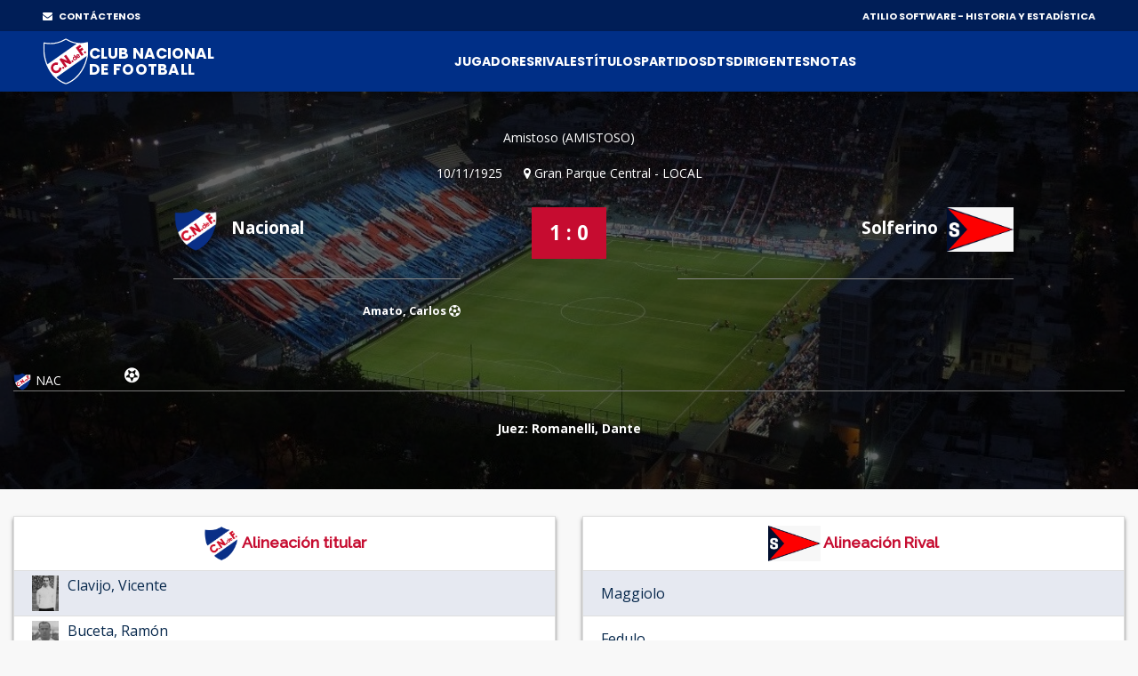

--- FILE ---
content_type: text/html;charset=UTF-8
request_url: https://atilio.uy/partido:7618
body_size: 33905
content:
<head id="j_idt2"><link type="text/css" rel="stylesheet" href="/javax.faces.resource/theme.css.jsf?ln=primefaces-aristo" /><link type="text/css" rel="stylesheet" href="/javax.faces.resource/components.css.jsf?ln=primefaces&amp;v=8.0" /><script type="text/javascript" src="/javax.faces.resource/jquery/jquery.js.jsf?ln=primefaces&amp;v=8.0"></script><script type="text/javascript" src="/javax.faces.resource/core.js.jsf?ln=primefaces&amp;v=8.0"></script><script type="text/javascript" src="/javax.faces.resource/components.js.jsf?ln=primefaces&amp;v=8.0"></script><script type="text/javascript" src="/javax.faces.resource/jquery/jquery-plugins.js.jsf?ln=primefaces&amp;v=8.0"></script><script type="text/javascript" src="/javax.faces.resource/touch/touchswipe.js.jsf?ln=primefaces&amp;v=8.0"></script><link type="text/css" rel="stylesheet" href="/javax.faces.resource/scrollpanel/scrollpanel.css.jsf?ln=primefaces&amp;v=8.0" /><script type="text/javascript" src="/javax.faces.resource/scrollpanel/scrollpanel.js.jsf?ln=primefaces&amp;v=8.0"></script><script type="text/javascript">if(window.PrimeFaces){PrimeFaces.settings.locale='en_US';}</script>
		<!-- Basic -->
		<meta charset="utf-8" />
		<!-- 		&lt;title&gt;Atilio Software&lt;/title&gt; -->
		<meta name="keywords" content="Atilio Software" />
		<meta name="author" content="Comisión Historia C.N.de F." />

		<meta name="google-site-verification" content="XYtEp0_nYGUqCk6s_4LtUC8OiwP9kqJvozimvlA2Pjs" />
		<title>Atilio Software</title>
		<meta property="og:title" content="Atilio Software | 1 - 0 vs Solferino" />
		<meta property="og:image" content="https://elasticbeanstalk-us-east-1-911267631614.s3.amazonaws.com/imagenes/logo3.png" />
		<meta property="og:image" />
			
		<meta property="og:description" content="10/11/1925 - Gran Parque Central" />

		<meta property="og:locale" content="es" />
		<meta property="og:type" content="website" />
		<meta property="og:site_name" content="Atilio Software" />
		
		
		<style>

			/* This rule is read by Galleria to define the gallery height: */
			#galleria{height:520px;}
		
		</style>
		
		<script type="text/javascript" src="assets/js/galleria.js"></script>
		<script type="text/javascript" src="assets/js/galleria.classic.js"></script>



		<!-- Mobile Metas -->
		<meta name="viewport" content="width=device-width, initial-scale=1, shrink-to-fit=no" />
		<!-- Theme CSS -->
		<link href="assets/css/main.css" rel="stylesheet" media="screen" />

		<!-- Favicons -->

		<link rel="shortcut icon" href="img/icons/favicon2.ico" />
		<link rel="apple-touch-icon" href="img/icons/apple-touch-icon.png" />
		<link rel="apple-touch-icon" sizes="72x72" href="img/icons/apple-touch-icon-72x72.png" />
		<link rel="apple-touch-icon" sizes="114x114" href="img/icons/apple-touch-icon-114x114.png" />

		<script src="assets/js/logout.js"></script>
		<!-- Global site tag (gtag.js) - Google Analytics -->
		<script async="async" src="https://www.googletagmanager.com/gtag/js?id=UA-167143961-1"></script>
		<script>
			window.dataLayer = window.dataLayer || [];
			function gtag() {
				dataLayer.push(arguments);
			}
			gtag('js', new Date());

			gtag('config', 'UA-167143961-1');
		</script>

		<script type="text/javascript">
			//Para mostrar el modal
			function modalConfirmaSesion() {
				PF('statusDialog').show();
				$('html,body').scrollTop(0);
			}
		</script>
		<script type="text/javascript">
			$(document).ready(function() {
				//para controlar expiracion de sesion
				calcOffset();
				//checkSession('/login');
				checkSession('');
				//modalConfirmaSesion();
			});
		</script></head><body>
<form id="form" name="form" method="post" action="/partido:7618" enctype="application/x-www-form-urlencoded">
<input type="hidden" name="form" value="form" />


			<div id="layout">
			
			<!-- ===== TOP BAR (solo desktop) ===== -->
		<div class="cnd-topbar">
		
		  <div class="cnd-top-inner">
		    <!-- WhatsApp contacto --><a href="/contacto" style="color: white;" target="_self" class="youtube">
				<i class="fa fa-envelope" style="margin-right: 5px;"></i> CONTÁCTENOS
			</a>
		    
		
		    <!-- Sponsors -->
		    <div class="top-sponsors">
		      <span>ATILIO SOFTWARE - HISTORIA Y ESTADÍSTICA</span>
		       
		    </div>
		  </div>
		
		</div>
			
				
				<!-- cnd-navbar.xhtml -->
		<header class="cnd-bar sticky-header">
		  <div class="cnd-wrap"><a href="/" style="padding: 8px 0px;" target="_self" class="cnd-logo">
		      <img src="resources/images/logo2021.svg" alt="Atilio Software" />
		       <span class="cnd-clubname">
		      <span class="line1">CLUB NACIONAL</span>
		      <span class="line2">DE FOOTBALL</span>
		  </span></a>
		
		    <!-- BOT&Oacute;N MOBILE -->
		    <button type="button" class="cnd-burger" aria-controls="cnd-nav" aria-expanded="false">
		  <span></span><span></span><span></span>
		</button>
		
		    <!-- NAV -->
		    <nav id="cnd-nav" class="cnd-nav poppins-bold">
		      
		      <div class="cnd-drawer-head">
			    <button type="button" class="cnd-burger active" aria-controls="cnd-nav" aria-expanded="true">
			      <span></span><span></span><span></span>
			    </button>
			  </div>
		      
		      <ul class="cnd-menu">
		
		        
		        <!-- 1er nivel con submen&uacute; -->
		        <li class="has-sub">
		          <a href="#">Jugadores</a>
		          <ul>
		            <li><a href="/masPartidos" target="_self">Más presencias</a></li>
		            <li><a href="/goleadores" target="_self">Máximos goleadores</a></li>
		            <li><a href="/jugadores" target="_self">Alfabético</a></li>
		            <li><a href="/jugadores-mas-laureados" target="_self">Más laureados</a></li>
		            <li><a href="/debuts" target="_self">Debuts</a></li>
		            <li><a href="/coincidencia" target="_self">Coincidencia</a></li>
		          </ul>
		        </li>
		
		        <li><a href="/equipos" target="_self">Rivales</a></li>
		        <li><a href="/titulos" target="_self">Títulos</a></li>
		        <li><a href="/partidos" target="_self">Partidos</a></li>
		
		        <li class="has-sub">
		          <a href="#">DTs</a>
		          <ul>
		            <li><a href="/dt" target="_self">Alfabético</a></li>
		            <li><a href="/dts-mas-presencias" target="_self">Más presencias</a></li>
		          </ul>
		        </li>
		
		        <li class="has-sub">
		          <a href="#">Dirigentes</a>
		          <ul>
		            <li><a href="/presidentes" target="_self">Presidentes</a></li>
		            <li><a href="/socios-fundadores" target="_self">Fundadores</a></li>
		            <li><a href="/dirigentes" target="_self">Todos</a></li>
		          </ul>
		        </li>
		
		        <li class="has-sub">
		          <a href="#">Notas</a>
		          <ul>
		          	<li><a href="/abdon" target="_self">Abdón Porte</a></li>
		          	<li><a href="/gira-1925" target="_self">La Gira de 1925</a></li>
		          	<li><a href="/reunificacion" target="_self">La Reunificación del Fútbol Uruguayo</a></li>
		          	
		            <li><a href="/gpc" target="_self">GPC</a></li>
		            <li><a href="/sede" target="_self">Sede</a></li>
		            <li><a href="/cespedes" target="_self">Los Céspedes</a></li>
		          </ul>
		        </li>
		
		        <li><a href="/contacto" target="_self" class="mostrar-mobile">Contacto</a></li>
		        
		        
		        <!-- SOLO visible para super-usuarios -->
				
				
				<!-- GESTI&Oacute;N JUVENILES -->
				<!-- FIN GESTI&Oacute;N JUVENILES -->
				
		        
		        
		        
		        
		        
		      </ul>
		    </nav>
		  </div><div id="form:messagesGeneral" class="ui-messages ui-widget cartel" aria-live="polite"></div>
		</header>
		

		<!-- Section Title -->
		<div class="section-title single-result" style="background: url(img/locations/56.jpg); padding-top: 40px;">
			<div class="container">
				<div class="row">
					<!-- Result Location -->
					<div class="col-lg-12">

						<div class="result-location">


							<ul>
								<li>Amistoso (AMISTOSO)</li>
							</ul>
							<ul>
								<li>10/11/1925</li>

								<li><i class="fa fa-map-marker" aria-hidden="true"></i>
									Gran Parque Central - LOCAL</li>
								<!-- 								&lt;li&gt;Att: 80,000&lt;/li&gt; -->
							</ul>
						</div>
					</div>
				</div>
				<!-- End Result Location -->

				<!-- Result -->
				<div class="row">
					<div class="col-md-5 col-lg-5">
						<div class="team">
							<img src="img/clubs-logos/NACIONAL.png" alt="club-logo" style="height: 50px;" /> Nacional
							<ul>

									<li>Amato, Carlos  <i class="fa fa-futbol-o" aria-hidden="true"></i>
									</li>


							</ul>
						</div>
					</div>

					<div class="col-md-2 col-lg-2">
						<div class="result-match">1 : 0
						</div>

						<!-- 						&lt;div class=&quot;live-on&quot;&gt; -->
						<!-- 							&lt;a href=&quot;#&quot;&gt; Live on &lt;img src=&quot;img/img-theme/espn.gif&quot; alt=&quot;&quot; /&gt; -->
						<!-- 							&lt;/a&gt; -->
						<!-- 						&lt;/div&gt; -->
					</div>

					<div class="col-md-5 col-lg-5" style="padding-right: 5px;">
						<div class="team right">
							Solferino<img src="https://elasticbeanstalk-us-east-1-911267631614.s3.amazonaws.com/imagenes/rivales/Solferino.jpg" style="height: 50px;" />

							<!-- 								&lt;span class=&quot;banderita-rival-partido&quot;&gt; -->
							<!-- 									&lt;p:graphicImage style=&quot;padding: 23px 0px 0px 0px;height: 40px;&quot; -->
							<!-- 										title=&quot;Uruguay&quot;  -->
							<!-- 										value=&quot;img/clubs-logos/paises/uru.png&quot;/&gt;											 -->
							<!-- 								&lt;/span&gt; -->
							<ul>

							</ul>
						</div>
					</div>
				</div>
				<!-- End Result -->

				<div class="row">
					<div class="col-lg-12">
						<div class="timeline-result">
							<div class="team-timeline">
								<img src="img/clubs-logos/NACIONAL.png" alt="club-logo" />NAC
							</div>
							<ul class="timeline"><li class="card-result top goal" style="left: 10%" data-placement="bottom" data-trigger="hover" data-toggle="popover" title="GOL" data-content="Amato, Carlos"></li>

							</ul>

						</div>
					</div>
				</div>

				<div class="row">
					<!-- Result Location -->
					<div class="col-lg-12">

						<div class="result-location">

							<ul style="margin-bottom: 0px;">

									<li><span style="font-weight: bold;">Juez: Romanelli, Dante</span></li>
							</ul>
							
							<ul style="margin-bottom: 25px;">
							</ul>


						</div>
					</div>
				</div>


			</div>
		</div>
		<!-- End Section Title -->

		<!-- Section Area - Content Central -->
		<section class="content-info">

			<div class="container padding-top-mini padding-bottom-mini">

				<div class="container">
					<div class="row">
					</div>
				</div>

				<!-- Content Tabs -->
				<div class="tab-content">
					<div class="tab-pane active" id="ficha">

						



						<div class="row">

							<div class="col-md-6 col-lg-6">
								<table class="table-striped table-responsive table-hover result-point">
									<thead class="point-table-head">
										<tr style="height: 51px;">
											<th class="titulo-alineacion text-center" colspan="3" style="padding-top: 10px; padding-bottom: 10px;"><img src="img/clubs-logos/NACIONAL.png" style="height: 40px;" />
												Alineación titular</th>

										</tr>
									</thead>

									<tbody class="text-center">

											<tr>
												<td class="text-left" colspan="3"><a href="/jugador:457" target="_blank">
														<img src="https://elasticbeanstalk-us-east-1-911267631614.s3.amazonaws.com/imagenes/jugadores/CLAVIJO-VICENTE.jpg" style="height: 40px;" />
														<span>Clavijo,
															Vicente</span></a> <i data-trigger="hover" data-toggle="popover" aria-hidden="true"></i> <i data-trigger="hover" data-toggle="popover" aria-hidden="true"></i> <i data-trigger="hover" data-toggle="popover" aria-hidden="true"></i></td>




											</tr>

											<tr>
												<td class="text-left" colspan="3"><a href="/jugador:290" target="_blank">
														<img src="https://elasticbeanstalk-us-east-1-911267631614.s3.amazonaws.com/imagenes/jugadores/BUCETA-RAMON.jpg" style="height: 40px;" />
														<span>Buceta,
															Ramón</span></a> <i data-trigger="hover" data-toggle="popover" aria-hidden="true"></i> <i data-trigger="hover" data-toggle="popover" aria-hidden="true"></i> <i data-trigger="hover" data-toggle="popover" aria-hidden="true"></i></td>




											</tr>

											<tr>
												<td class="text-left" colspan="3"><a href="/jugador:334" target="_blank">
														<img src="https://elasticbeanstalk-us-east-1-911267631614.s3.amazonaws.com/imagenes/jugadores/CAMAROTTE-LUCIANO.jpg" style="height: 40px;" />
														<span>Camarotte,
															Luciano</span></a> <i data-trigger="hover" data-toggle="popover" aria-hidden="true"></i> <i data-trigger="hover" data-toggle="popover" aria-hidden="true"></i> <i data-trigger="hover" data-toggle="popover" aria-hidden="true"></i></td>




											</tr>

											<tr>
												<td class="text-left" colspan="3"><a href="/jugador:10783" target="_blank">
														<img src="https://elasticbeanstalk-us-east-1-911267631614.s3.amazonaws.com/imagenes/jugadores/BONCHIANI-PASCUAL.jpg" style="height: 40px;" />
														<span>Bonchiani,
															Pascual</span></a> <i data-trigger="hover" data-toggle="popover" aria-hidden="true"></i> <i data-trigger="hover" data-toggle="popover" aria-hidden="true"></i> <i data-trigger="hover" data-toggle="popover" aria-hidden="true"></i></td>




											</tr>

											<tr>
												<td class="text-left" colspan="3"><a href="/jugador:1727" target="_blank">
														<img src="https://elasticbeanstalk-us-east-1-911267631614.s3.amazonaws.com/imagenes/jugadores/SIGNORELLI-AMERICO.jpg" style="height: 40px;" />
														<span>Signorelli,
															Américo</span></a> <i data-trigger="hover" data-toggle="popover" aria-hidden="true"></i> <i data-trigger="hover" data-toggle="popover" aria-hidden="true"></i> <i data-trigger="hover" data-toggle="popover" aria-hidden="true"></i></td>




											</tr>

											<tr>
												<td class="text-left" colspan="3"><a href="/jugador:1039" target="_blank">
														<img src="https://elasticbeanstalk-us-east-1-911267631614.s3.amazonaws.com/imagenes/jugadores/LOPEZ-LUCIANO.jpg" style="height: 40px;" />
														<span>López,
															Luciano</span></a> <i data-trigger="hover" data-toggle="popover" aria-hidden="true"></i> <i data-trigger="hover" data-toggle="popover" aria-hidden="true"></i> <i data-trigger="hover" data-toggle="popover" aria-hidden="true"></i></td>




											</tr>

											<tr>
												<td class="text-left" colspan="3"><a href="/jugador:10778" target="_blank">
														<img src="https://elasticbeanstalk-us-east-1-911267631614.s3.amazonaws.com/imagenes/jugadores/camiseta1930.png" style="height: 40px;" />
														<span>Zabala,
															Mario</span></a> <i data-trigger="hover" data-toggle="popover" aria-hidden="true"></i> <i data-trigger="hover" data-toggle="popover" aria-hidden="true"></i> <i data-trigger="hover" data-toggle="popover" aria-hidden="true"></i></td>




											</tr>

											<tr>
												<td class="text-left" colspan="3"><a href="/jugador:1785" target="_blank">
														<img src="https://elasticbeanstalk-us-east-1-911267631614.s3.amazonaws.com/imagenes/jugadores/SOSA ROQUE.jpg" style="height: 40px;" />
														<span>Sosa,
															Roque</span></a> <i data-trigger="hover" data-toggle="popover" aria-hidden="true"></i> <i data-trigger="hover" data-toggle="popover" aria-hidden="true"></i> <i data-trigger="hover" data-toggle="popover" aria-hidden="true"></i></td>




											</tr>

											<tr>
												<td class="text-left" colspan="3"><a href="/jugador:77" target="_blank">
														<img src="https://elasticbeanstalk-us-east-1-911267631614.s3.amazonaws.com/imagenes/jugadores/AMATO-CARLOS.jpg" style="height: 40px;" />
														<span>Amato,
															Carlos</span></a>
														<i class="fa fa-futbol-o" data-trigger="hover" data-toggle="popover" aria-hidden="true"></i> <i data-trigger="hover" data-toggle="popover" aria-hidden="true"></i> <i data-trigger="hover" data-toggle="popover" aria-hidden="true"></i> <i data-trigger="hover" data-toggle="popover" aria-hidden="true"></i></td>




											</tr>

											<tr>
												<td class="text-left" colspan="3"><a href="/jugador:722" target="_blank">
														<img src="https://elasticbeanstalk-us-east-1-911267631614.s3.amazonaws.com/imagenes/jugadores/FINAMORE_HORACIO.jpg" style="height: 40px;" />
														<span>Finamore,
															Horacio</span></a> <i data-trigger="hover" data-toggle="popover" aria-hidden="true"></i> <i data-trigger="hover" data-toggle="popover" aria-hidden="true"></i> <i data-trigger="hover" data-toggle="popover" aria-hidden="true"></i></td>




											</tr>

											<tr>
												<td class="text-left" colspan="3"><a href="/jugador:1774" target="_blank">
														<img src="https://elasticbeanstalk-us-east-1-911267631614.s3.amazonaws.com/imagenes/jugadores/SOMMA PASCUAL (2).jpg" style="height: 40px;" />
														<span>Somma,
															Pascual</span></a> <i data-trigger="hover" data-toggle="popover" aria-hidden="true"></i> <i data-trigger="hover" data-toggle="popover" aria-hidden="true"></i> <i data-trigger="hover" data-toggle="popover" aria-hidden="true"></i></td>




											</tr>



									</tbody>
								</table>
							</div>

								<div class="col-md-6 col-lg-6">
									<table class="table-striped table-responsive table-hover result-point">
										<thead class="point-table-head">
											<tr>
												<th class=" titulo-alineacion text-center" style="padding-top: 10px; padding-bottom: 10px;"><img src="https://elasticbeanstalk-us-east-1-911267631614.s3.amazonaws.com/imagenes/rivales/Solferino.jpg" style="height: 40px;" /> Alineación Rival</th>
											</tr>
										</thead>

										<tbody class="text-center">

												<tr style="height: 51px;"><td class="text-left"><span>Maggiolo</span></td>
												</tr>

												<tr style="height: 51px;"><td class="text-left"><span>Fedulo</span></td>
												</tr>

												<tr style="height: 51px;"><td class="text-left"><span>Bello</span></td>
												</tr>

												<tr style="height: 51px;"><td class="text-left"><span>Acuña</span></td>
												</tr>

												<tr style="height: 51px;"><td class="text-left"><span>Ramos</span></td>
												</tr>

												<tr style="height: 51px;"><td class="text-left"><span>Abraham Lobos</span></td>
												</tr>

												<tr style="height: 51px;"><td class="text-left"><span>Cossio</span></td>
												</tr>

												<tr style="height: 51px;"><td class="text-left"><span>Comnduelo Píriz</span></td>
												</tr>

												<tr style="height: 51px;"><td class="text-left"><span>Álvaro Gestido</span></td>
												</tr>

												<tr style="height: 51px;"><td class="text-left"><span>Chirichigno</span></td>
												</tr>

												<tr style="height: 51px;"><td class="text-left"><span> Travarelli</span></td>
												</tr>

										</tbody>
									</table>
								</div>

						</div>



						<div class="row">






							


						</div>
						
							<div class="row">
							</div>
							
							<div class="row">
								<div class="col-md-6 col-lg-6">


							</div>
							</div>
					</div>


<!-- 					&lt;h:panelGroup rendered=&quot;false&quot;&gt; -->
						<div class="tab-pane" id="imagenes">


							<div class="align-items-center">

								<div id="galleria" style="margin-bottom: 20px;">
								</div>

							</div>

							

						</div>
<!-- 					&lt;/h:panelGroup&gt; -->

				</div><div id="form:panelModal" class="ui-outputpanel ui-widget"><div id="form:modal1" class="ui-dialog ui-widget ui-widget-content ui-corner-all ui-shadow ui-hidden-container modal"><div class="ui-dialog-titlebar ui-widget-header ui-helper-clearfix ui-corner-top"><span id="form:modal1_title" class="ui-dialog-title">Detalle de cambios</span><a href="#" class="ui-dialog-titlebar-icon ui-dialog-titlebar-close ui-corner-all" aria-label="Close"><span class="ui-icon ui-icon-closethick"></span></a></div><div class="ui-dialog-content ui-widget-content" id="form:modal1_content"><div id="form:j_idt343" class="ui-scrollpanel ui-scrollpanel-native ui-widget ui-widget-content ui-corner-all scroll-log">
	
							<div class="col-md-12"><div id="form:cambios" class="ui-outputpanel ui-widget">
	
										<table class="table-striped table-responsive table-hover result-point">
											<thead class="point-table-head">
												<tr>
													<th class="titulo-tabla text-center">ANTES</th>

													<th class="titulo-tabla text-center">AHORA</th>													

												</tr>
											</thead>

											<tbody class="text-center">
											</tbody>
										</table></div>
	
							</div></div></div></div><script id="form:modal1_s" type="text/javascript">$(function(){PrimeFaces.cw("Dialog","modalCambios",{id:"form:modal1",draggable:false,resizable:false,modal:true});});</script></div>


			</div>


		</section>
		<!-- End Section Area -  Content Central -->
		
		<script type="text/javascript">
			function mostrarTabFicha() {
				
				var ficha = document.getElementById("ficha");
				var fotos = document.getElementById("imagenes");
				var video = document.getElementById("video");
				var pdf = document.getElementById("pdf");
				var log = document.getElementById("log");
				
				var liFicha = document.getElementById("liFicha");
				var liImagenes = document.getElementById("liImagenes");
				var liVideo = document.getElementById("liVideo");
				var liPdf = document.getElementById("liPdf");
				var liLog = document.getElementById("liLog");
				
				var aFicha = document.getElementById("aFicha");
				var aFotos = document.getElementById("aFotos");
				var aVideo = document.getElementById("aVideo");
				var aPdf = document.getElementById("aPdf");
				var aLog = document.getElementById("aLog");
				
				ficha.className = "tab-pane active";
				if (fotos != null) {
					fotos.className = "tab-pane";
				}
				if (video != null) {
					video.className = "tab-pane";
				}
				if (pdf != null) {
					pdf.className = "tab-pane";
				}
				if (log != null) {
					log.className = "tab-pane";
				}
								
				liFicha.className = "";

				aFicha.className = "active";
				if (aFotos != null) {
					aFotos.className = "";
				}
				if (aVideo != null) {
					aVideo.className = "";
				}
				if (aPdf != null) {
					aPdf.className = "";
				}
				if (aLog != null) {
					aLog.className = "";
				}
			}
		</script>
		
		<script type="text/javascript">
			function mostrarTabFotos() {
				
				var ficha = document.getElementById("ficha");
				var fotos = document.getElementById("imagenes");
				var video = document.getElementById("video");
				var pdf = document.getElementById("pdf");
				var log = document.getElementById("log");
				
				var liFicha = document.getElementById("liFicha");
				var liImagenes = document.getElementById("liImagenes");
				var liVideo = document.getElementById("liVideo");
				var liPdf = document.getElementById("liPdf");
				var liLog = document.getElementById("liLog");
				
				var aFicha = document.getElementById("aFicha");
				var aFotos = document.getElementById("aFotos");
				var aVideo = document.getElementById("aVideo");
				var aPdf = document.getElementById("aPdf");
				var aLog = document.getElementById("aLog");
				
				ficha.className = "tab-pane";
				if (fotos != null) {
					fotos.className = "tab-pane active";
				}
				if (video != null) {
					video.className = "tab-pane";
				}
				if (pdf != null) {
					pdf.className = "tab-pane";
				}
				if (log != null) {
					log.className = "tab-pane";
				}
						
				liFicha.className = "";

				aFicha.className = "";
				if (aFotos != null) {
					aFotos.className = "active";
				}
				if (aVideo != null) {
					aVideo.className = "";
				}
				if (aPdf != null) {
					aPdf.className = "";
				}
				if (aLog != null) {
					aLog.className = "";
				}
				
				
// 				PrimeFaces.cw('Galleria','widget_form_gall',{id:'form:galleria'},'galleria');				
// 				$('html,body').scrollTop(0);
				
				
				// Load the classic theme
				Galleria.loadTheme('assets/js/galleria.classic.js');

				// Initialize Galleria
				Galleria.run('#galleria');
				
// 				$('#galleria').data('galleria').enterFullscreen();

			}
		</script>
		
		<script type="text/javascript">
			function mostrarTabVideo() {
				
				var ficha = document.getElementById("ficha");
				var fotos = document.getElementById("imagenes");
				var video = document.getElementById("video");
				var pdf = document.getElementById("pdf");
				var log = document.getElementById("log");
				
				var liFicha = document.getElementById("liFicha");
				var liImagenes = document.getElementById("liImagenes");
				var liVideo = document.getElementById("liVideo");
				var liPdf = document.getElementById("liPdf");
				var liLog = document.getElementById("liLog");
				
				var aFicha = document.getElementById("aFicha");
				var aFotos = document.getElementById("aFotos");
				var aVideo = document.getElementById("aVideo");
				var aPdf = document.getElementById("aPdf");
				var aLog = document.getElementById("aLog");
				
				ficha.className = "tab-pane";
				if (fotos != null) {
					fotos.className = "tab-pane";
				}
				if (video != null) {
					video.className = "tab-pane active";
				}
				if (pdf != null) {
					pdf.className = "tab-pane";
				}
				if (log != null) {
					log.className = "tab-pane";
				}
								
				liFicha.className = "";
				
				aFicha.className = "";
				if (aFotos != null) {
					aFotos.className = "";
				}
				if (aVideo != null) {
					aVideo.className = "active";
				}
				if (aPdf != null) {
					aPdf.className = "";
				}
				if (aLog != null) {
					aLog.className = "";
				}
			}
		</script>
		
		<script type="text/javascript">
			function mostrarTabPdf() {
				
				var ficha = document.getElementById("ficha");
				var fotos = document.getElementById("imagenes");
				var video = document.getElementById("video");
				var pdf = document.getElementById("pdf");
				var log = document.getElementById("log");
				
				var liFicha = document.getElementById("liFicha");
				var liImagenes = document.getElementById("liImagenes");
				var liVideo = document.getElementById("liVideo");
				var liPdf = document.getElementById("liPdf");
				var liLog = document.getElementById("liLog");
				
				var aFicha = document.getElementById("aFicha");
				var aFotos = document.getElementById("aFotos");
				var aVideo = document.getElementById("aVideo");
				var aPdf = document.getElementById("aPdf");
				var aLog = document.getElementById("aLog");
				
				ficha.className = "tab-pane";
				if (fotos != null) {
					fotos.className = "tab-pane";
				}
				if (video != null) {
					video.className = "tab-pane";
				}
				if (pdf != null) {
					pdf.className = "tab-pane active";
				}
				if (log != null) {
					log.className = "tab-pane";
				}
							
				liFicha.className = "";

				aFicha.className = "";
				if (aFotos != null) {
					aFotos.className = "";
				}
				if (aVideo != null) {
					aVideo.className = "";
				}
				if (aPdf != null) {
					aPdf.className = "active";
				}
				if (aLog != null) {
					aLog.className = "";
				}
			}
		</script>
		
		
		<script type="text/javascript">
			function mostrarTabLog() {
				
				var ficha = document.getElementById("ficha");
				var fotos = document.getElementById("imagenes");
				var video = document.getElementById("video");
				var pdf = document.getElementById("pdf");
				var log = document.getElementById("log");
				
				var liFicha = document.getElementById("liFicha");
				var liImagenes = document.getElementById("liImagenes");
				var liVideo = document.getElementById("liVideo");
				var liPdf = document.getElementById("liPdf");
				var liLog = document.getElementById("liLog");
				
				var aFicha = document.getElementById("aFicha");
				var aFotos = document.getElementById("aFotos");
				var aVideo = document.getElementById("aVideo");
				var aPdf = document.getElementById("aPdf");
				var aLog = document.getElementById("aLog");
				
				ficha.className = "tab-pane";
				if (fotos != null) {
					fotos.className = "tab-pane";
				}
				if (video != null) {
					video.className = "tab-pane";
				}
				if (pdf != null) {
					pdf.className = "tab-pane";
				}
				if (log != null) {
					log.className = "tab-pane active";
				}
				
				
				liFicha.className = "";
				
				aFicha.className = "";
				if (aFotos != null) {
					aFotos.className = "";
				}
				if (aVideo != null) {
					aVideo.className = "";
				}
				if (aPdf != null) {
					aPdf.className = "";
				}
				if (aLog != null) {
					aLog.className = "active";
				}
			}
		</script>

				<!-- footer-->
				<footer id="footer">
					<!-- Footer Top-->
					<div class="top-footer">

						<!-- Logo Footer-->
						<div class="col-lg-12" style="margin-bottom: 0px;">
							<div class="logo-footer">
								<h2 style="margin-bottom: 0px;">Comisión de Historia y
									Estadística</h2>
							</div>
						</div>
						<!-- End Logo Footer-->

						<!-- Social Icons-->
						<ul class="social">

							<li>
								<div>
									<a href="https://twitter.com/CNdeFhistoria" class="twitter-icon"> <i class="fa fa-twitter"></i>
									</a>
								</div>
							</li>

							<li>
								<div>
									<a href="https://www.instagram.com/historiacndef/" class="twitter-icon"> <i class="fa fa-instagram"></i>
									</a>
								</div>
							</li>


							<li>
								<div>
									<a href="https://www.youtube.com/channel/UCWxO2TULLT18lSsZlwsh2Jw" class="youtube"> <i class="fa fa-youtube"></i>
									</a>
								</div>
							</li>

							<li>
								<div><a href="/contacto" target="_self" class="youtube">
										<i class="fa fa-envelope"></i></a>


								</div>
							</li>
						</ul>
						<!-- End Social Icons-->
					</div>
					<!-- End Footer Top-->



				</footer>
				<!-- End footer-->

				<!-- footer Down-->
				<div class="footer-down">
					<div class="container">
						<div class="row">
							<div class="col-md-12">
								<p>2025 Atilio Software . Todos los derechos reservados</p>
							</div>
						</div>
					</div>
				</div>
				<!-- footer Down-->
			</div>
			<!-- End layout-->
			<!-- ======================= JQuery libs =========================== -->

		<!-- ======================= JQuery libs =========================== -->

		<script type="text/javascript" src="assets/js/cnd-navbar.js"></script>
		<!-- popper.js-->
		<script type="text/javascript" src="assets/js/popper.min2.js"></script>
		<!-- jQuery local-->
		<script type="text/javascript" src="assets/js/jquery.js"></script>

		<script type="text/javascript" src="assets/js/bootstrap.min.js"></script>
		<!-- required-scripts.js-->
		<script type="text/javascript" src="assets/js/theme-scripts.js"></script>
		<!-- theme-main.js-->
		<script type="text/javascript" src="assets/js/theme-main.js"></script>

		<!-- auxiliar1.js PARA EL TIMELINE DEL PARTIDO -->
		<script type="text/javascript" src="assets/js/auxiliar1.js"></script>



		<script>
			var $j = jQuery.noConflict();

			function myFunction() {
				var x = document.getElementById("myTopnav");
				if (x.className === "topnav") {
					x.className += " responsive";
				} else {
					x.className = "topnav";
				}
			}

			
		</script>


		<!-- ======================= End JQuery libs =========================== -->


			<!-- ======================= End JQuery libs =========================== -->


			<script>
				(function($) {
					$(document).on('contextmenu', 'img', function() {
						return false;
					})
				})(jQuery);
			</script>



			<script>
				function myFunction2() {
					var x = document.getElementById("patrimonio-cel");
					if (x.className === "topnav dropdown-content") {
						x.className += " responsive dropdown-content";
					} else {
						x.className = "topnav dropdown-content";
					}
				}

				function myFunction3() {
					var x = document.getElementById("jugadores-cel");
					if (x.className === "topnav dropdown-content") {
						x.className += " responsive dropdown-content";
					} else {
						x.className = "topnav dropdown-content";
					}
				}
				
				function myFunction4() {
					var x = document.getElementById("dts-cel");
					if (x.className === "topnav dropdown-content") {
						x.className += " responsive dropdown-content";
					} else {
						x.className = "topnav dropdown-content";
					}
				}
			</script><input type="hidden" name="javax.faces.ViewState" id="javax.faces.ViewState" value="2659476430166447369:-5987123101556720355" autocomplete="off" />
</form><div id="j_idt357" class="ui-dialog ui-widget ui-widget-content ui-corner-all ui-shadow ui-hidden-container modal-logout"><div class="ui-dialog-titlebar ui-widget-header ui-helper-clearfix ui-corner-top"><span id="j_idt357_title" class="ui-dialog-title">Largo período de inactividad</span></div><div class="ui-dialog-content ui-widget-content" id="j_idt357_content">
			<p>Para volver a iniciar sesión haga click en el siguiente botón:</p><a href="" onclick=" location.reload(true);" title="volver" class="btn btn-lg btn-primary">Volver a cargar
				</a>
			<img src="img/gif/loading-bolso.gif" alt="Nacional" style="width: 64px;" /></div></div><script id="j_idt357_s" type="text/javascript">$(function(){PrimeFaces.cw("Dialog","statusDialog",{id:"j_idt357",draggable:false,resizable:false,modal:true,position:"center center"});});</script></body>